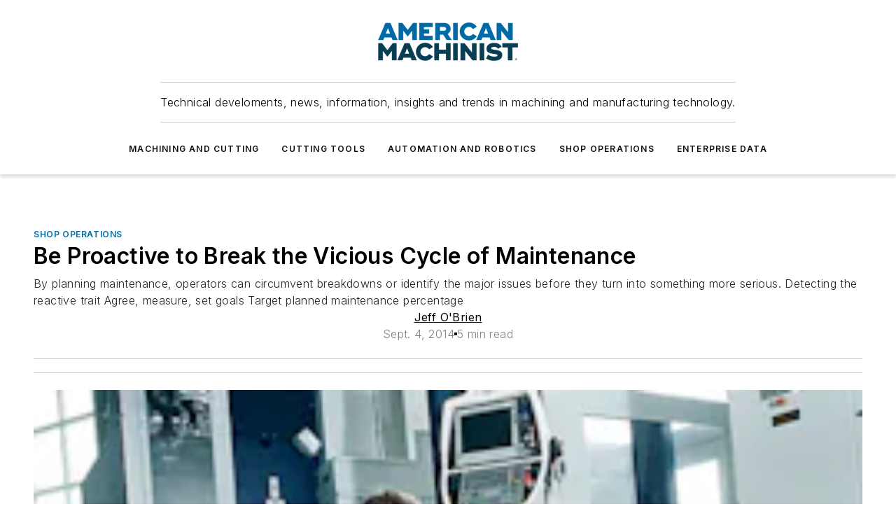

--- FILE ---
content_type: text/plain; charset=utf-8
request_url: https://www.americanmachinist.com/rb_bf25051xng?type=js3&sn=v_4_srv_-2D26791_sn_DPI27AAHI50VA9FITU0CKGF8L9HD5HEI&svrid=-26791&flavor=post&vi=JMKUHWHVCAMCCOINRDSTSAHSBQVBCKFE-0&modifiedSince=1762363232452&bp=3&app=ea7c4b59f27d43eb&crc=3545013469&en=ll64881i&end=1
body_size: 96
content:
FL(OA,Percentage)|name=ruxitagentjs|featureHash=ICA7NVfqrux|version=|buildNumber=10325251103172537|lastModification=1762363232452|enabled=false